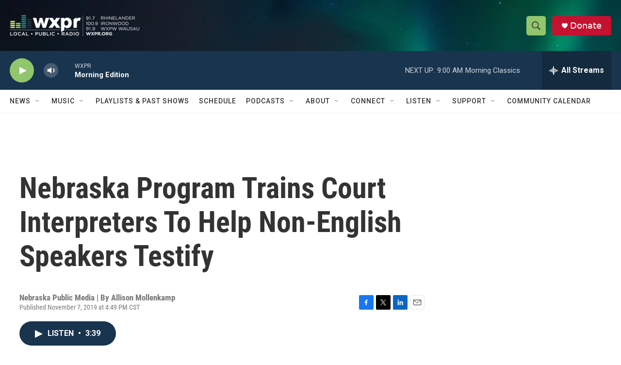

--- FILE ---
content_type: text/html; charset=utf-8
request_url: https://www.google.com/recaptcha/api2/aframe
body_size: 182
content:
<!DOCTYPE HTML><html><head><meta http-equiv="content-type" content="text/html; charset=UTF-8"></head><body><script nonce="cBYb2gFBInPbHBh1h0ZJmg">/** Anti-fraud and anti-abuse applications only. See google.com/recaptcha */ try{var clients={'sodar':'https://pagead2.googlesyndication.com/pagead/sodar?'};window.addEventListener("message",function(a){try{if(a.source===window.parent){var b=JSON.parse(a.data);var c=clients[b['id']];if(c){var d=document.createElement('img');d.src=c+b['params']+'&rc='+(localStorage.getItem("rc::a")?sessionStorage.getItem("rc::b"):"");window.document.body.appendChild(d);sessionStorage.setItem("rc::e",parseInt(sessionStorage.getItem("rc::e")||0)+1);localStorage.setItem("rc::h",'1769767804162');}}}catch(b){}});window.parent.postMessage("_grecaptcha_ready", "*");}catch(b){}</script></body></html>